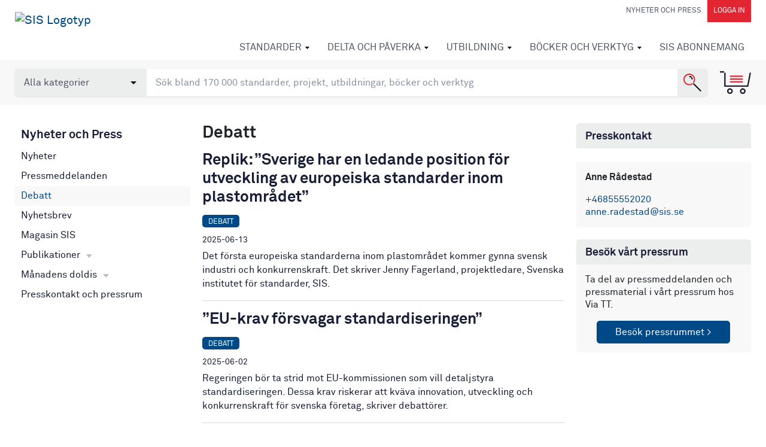

--- FILE ---
content_type: text/html; charset=utf-8
request_url: https://test-siskonsolidering.sis.se/nyheter-och-press/debatt/
body_size: 14318
content:



<!DOCTYPE html>
<html lang="sv">
<head>
    <meta charset="utf-8" />

    <!-- Google Consent Mode -->
    <script data-cookieconsent="ignore">
        /*Data Layer Initialization*/
        window.dataLayer = window.dataLayer || [];

        function gtag() {
            dataLayer.push(arguments);
        }

        gtag("consent", "default", {
            ad_personalization: "denied",
            ad_storage: "denied",
            ad_user_data: "denied",
            analytics_storage: "denied",
            functionality_storage: "denied",
            personalization_storage: "denied",
            security_storage: "granted"
        });

    </script>
    <!-- End Google Consent Mode -->
    <!-- Google Tag Manager -->
    <!-- (This must happen after the data layer initialization since -->
    <!--  this script writes to the data layer) -->
    <script data-cookieconsent="ignore">
        (function (w, d, s, l, i) {
            w[l] = w[l] || []; w[l].push({
                "gtm.start":
                    new Date().getTime(), event: "gtm.js"
            }); var f = d.getElementsByTagName(s)[0],
                j = d.createElement(s), dl = l != "dataLayer" ? "&l=" + l : ""; j.async = true; j.src =
                    "https://www.googletagmanager.com/gtm.js?id=" + i + dl; f.parentNode.insertBefore(j, f);
        })(window, document, "script", "dataLayer", "GTM-5K3Q9M2");</script>
    <!-- End Google Tag Manager -->

<script>
    function pushDataLayer() {

        var aboId = '';
        var pageName = document.location.hostname.replace(/www./gi, '') + document.location.pathname.replace(/\//gi, '|').replace(/\.html/gi, '');
        console.log('aboid ', aboId, ' pagename', pageName, ' pageTitle  ', document.title, ' pathname ', document.location.pathname);
        window.dataLayer = window.dataLayer || [];
        window.dataLayer.push({
            'pageName': pageName,
            'pageTitle': document.title,
            'userId': 'E3B0C44298FC1C149AFBF4C8996FB92427AE41E4649B934CA495991B7852B855',
            'userType': '0',
            'abonnemangsId': aboId
        });
    }
    function watchForConsent() {
        var originalPush = window.dataLayer.push;

        window.dataLayer.push = function () {
            originalPush.apply(window.dataLayer, arguments);
            var lastEvent = arguments[0];
            if (lastEvent && lastEvent.event === "cookie_consent_update") {
                waitForPageName(pushDataLayer);
            }
        };
    }

    function waitForPageName(callback) {
        var checkTitle = setInterval(() => {
            if (document.title && document.title.trim() !== "") {
                clearInterval(checkTitle);
                callback();
            }
        }, 100);

    }

    watchForConsent();

        </script>

    <!-- Cookiebot CMP-->
    <script id="Cookiebot"
            src="https://consent.cookiebot.com/uc.js"
            data-cbid="f03196cc-3e3e-4ad6-8ca6-2eae8c57ead9"
            data-blockingmode="auto"
            type="text/javascript"
            data-consentmode-defaults="disabled"></script>
    <!-- End Cookiebot CMP -->

    <meta name="viewport" content="width=device-width, initial-scale=1.0">

    <meta machine="EXTWEB04" />

    <title>Debatt - Svenska institutet f&#246;r standarder, SIS </title>
    <meta name="description" content="L&#228;s debattartiklar fr&#229;n SIS om standarder, standardisering och trender inom samh&#228;llets alla omr&#229;den.">
    <meta property="og:title" content="Debatt - Svenska institutet f&#246;r standarder, SIS">
    <meta property="og:description" content="L&#228;s debattartiklar fr&#229;n SIS om standarder, standardisering och trender inom samh&#228;llets alla omr&#229;den.">
    <meta property="og:url" content="https://www.sis.se/nyheter-och-press/debatt/">
    <meta property="og:site_name" content="Svenska institutet för standarder, SIS">

    <link rel="preload" href="/Static/fonts/lineto-akkuratmono-regular.woff2" as="font" type="font/woff2" crossorigin />
    <link rel="preload" href="/Static/fonts/lineto-akkurat-bold.woff2" as="font" type="font/woff2" crossorigin />
    <link rel="preload" href="/Static/fonts/lineto-akkurat-regular.woff2" as="font" type="font/woff2" crossorigin />
    <link rel="icon" href="/favicon.ico" type="image/x-icon">
    <link href="/Static/app/styles/bld/app-bdf7eebe.css" rel="stylesheet">

    <script>
        !function (T, l, y) { var S = T.location, u = "script", k = "instrumentationKey", D = "ingestionendpoint", C = "disableExceptionTracking", E = "ai.device.", I = "toLowerCase", b = "crossOrigin", w = "POST", e = "appInsightsSDK", t = y.name || "appInsights"; (y.name || T[e]) && (T[e] = t); var n = T[t] || function (d) { var g = !1, f = !1, m = { initialize: !0, queue: [], sv: "4", version: 2, config: d }; function v(e, t) { var n = {}, a = "Browser"; return n[E + "id"] = a[I](), n[E + "type"] = a, n["ai.operation.name"] = S && S.pathname || "_unknown_", n["ai.internal.sdkVersion"] = "javascript:snippet_" + (m.sv || m.version), { time: function () { var e = new Date; function t(e) { var t = "" + e; return 1 === t.length && (t = "0" + t), t } return e.getUTCFullYear() + "-" + t(1 + e.getUTCMonth()) + "-" + t(e.getUTCDate()) + "T" + t(e.getUTCHours()) + ":" + t(e.getUTCMinutes()) + ":" + t(e.getUTCSeconds()) + "." + ((e.getUTCMilliseconds() / 1e3).toFixed(3) + "").slice(2, 5) + "Z" }(), iKey: e, name: "Microsoft.ApplicationInsights." + e.replace(/-/g, "") + "." + t, sampleRate: 100, tags: n, data: { baseData: { ver: 2 } } } } var h = d.url || y.src; if (h) { function a(e) { var t, n, a, i, r, o, s, c, p, l, u; g = !0, m.queue = [], f || (f = !0, t = h, s = function () { var e = {}, t = d.connectionString; if (t) for (var n = t.split(";"), a = 0; a < n.length; a++) { var i = n[a].split("="); 2 === i.length && (e[i[0][I]()] = i[1]) } if (!e[D]) { var r = e.endpointsuffix, o = r ? e.location : null; e[D] = "https://" + (o ? o + "." : "") + "dc." + (r || "services.visualstudio.com") } return e }(), c = s[k] || d[k] || "", p = s[D], l = p ? p + "/v2/track" : config.endpointUrl, (u = []).push((n = "SDK LOAD Failure: Failed to load Application Insights SDK script (See stack for details)", a = t, i = l, (o = (r = v(c, "Exception")).data).baseType = "ExceptionData", o.baseData.exceptions = [{ typeName: "SDKLoadFailed", message: n.replace(/\./g, "-"), hasFullStack: !1, stack: n + "\nSnippet failed to load [" + a + "] -- Telemetry is disabled\nHelp Link: https://go.microsoft.com/fwlink/?linkid=2128109\nHost: " + (S && S.pathname || "_unknown_") + "\nEndpoint: " + i, parsedStack: [] }], r)), u.push(function (e, t, n, a) { var i = v(c, "Message"), r = i.data; r.baseType = "MessageData"; var o = r.baseData; return o.message = 'AI (Internal): 99 message:"' + ("SDK LOAD Failure: Failed to load Application Insights SDK script (See stack for details) (" + n + ")").replace(/\"/g, "") + '"', o.properties = { endpoint: a }, i }(0, 0, t, l)), function (e, t) { if (JSON) { var n = T.fetch; if (n && !y.useXhr) n(t, { method: w, body: JSON.stringify(e), mode: "cors" }); else if (XMLHttpRequest) { var a = new XMLHttpRequest; a.open(w, t), a.setRequestHeader("Content-type", "application/json"), a.send(JSON.stringify(e)) } } }(u, l)) } function i(e, t) { f || setTimeout(function () { !t && m.core || a() }, 500) } var e = function () { var n = l.createElement(u); n.src = h; var e = y[b]; return !e && "" !== e || "undefined" == n[b] || (n[b] = e), n.onload = i, n.onerror = a, n.onreadystatechange = function (e, t) { "loaded" !== n.readyState && "complete" !== n.readyState || i(0, t) }, n }(); y.ld < 0 ? l.getElementsByTagName("head")[0].appendChild(e) : setTimeout(function () { l.getElementsByTagName(u)[0].parentNode.appendChild(e) }, y.ld || 0) } try { m.cookie = l.cookie } catch (p) { } function t(e) { for (; e.length;)!function (t) { m[t] = function () { var e = arguments; g || m.queue.push(function () { m[t].apply(m, e) }) } }(e.pop()) } var n = "track", r = "TrackPage", o = "TrackEvent"; t([n + "Event", n + "PageView", n + "Exception", n + "Trace", n + "DependencyData", n + "Metric", n + "PageViewPerformance", "start" + r, "stop" + r, "start" + o, "stop" + o, "addTelemetryInitializer", "setAuthenticatedUserContext", "clearAuthenticatedUserContext", "flush"]), m.SeverityLevel = { Verbose: 0, Information: 1, Warning: 2, Error: 3, Critical: 4 }; var s = (d.extensionConfig || {}).ApplicationInsightsAnalytics || {}; if (!0 !== d[C] && !0 !== s[C]) { method = "onerror", t(["_" + method]); var c = T[method]; T[method] = function (e, t, n, a, i) { var r = c && c(e, t, n, a, i); return !0 !== r && m["_" + method]({ message: e, url: t, lineNumber: n, columnNumber: a, error: i }), r }, d.autoExceptionInstrumented = !0 } return m }(y.cfg); (T[t] = n).queue && 0 === n.queue.length && n.trackPageView({}) }(window, document, {
            src: "https://az416426.vo.msecnd.net/scripts/b/ai.2.min.js",
            id: 50,
            cfg: { instrumentationKey: "0359ef0f-1853-4b3a-874d-9c2ba3983932" }
        });
    </script>

    <!-- Hotjar -->
    <script>
        (function (h, o, t, j, a, r) {
            h.hj = h.hj || function () { (h.hj.q = h.hj.q || []).push(arguments) };
            h._hjSettings = { hjid: 1036557, hjsv: 6 };
            a = o.getElementsByTagName('head')[0];
            r = o.createElement('script'); r.async = 1;
            r.src = t + h._hjSettings.hjid + j + h._hjSettings.hjsv;
            a.appendChild(r);
        })(window, document, 'https://static.hotjar.com/c/hotjar-', '.js?sv=');
    </script>
    <!-- End Hotjar -->



    

        <meta property="og:image" content="https://www.sis.se/contentassets/52956d07cf2e4fb49c8196d78311b4e1/sis5.png">

    <link href="https://www.sis.se/nyheter-och-press/debatt/" rel="canonical" />
    

    
</head>

<body class="newsstartpage">
    <noscript>
        <iframe src="https://www.googletagmanager.com/ns.html?id=GTM-5K3Q9M2" height="0" width="0" style="display:none;visibility:hidden"></iframe>
    </noscript>
    <input type="hidden" id="display-language" value="sv-SE" />
    
    
        <header id="navbar" class="module-margin">

            <div class="container-fluid clearfix">
                <div class="navbar-header">
                    <button type="button" class="navbar-toggle collapsed" data-toggle="collapse" data-target="#navbar-collapse" aria-label="Toggle mobile menu"></button>
                    <a href="#" class="navbar-header-cart collapsed d-sm-block d-md-none" data-toggle="collapse" data-target="#shopping-cart" aria-label="Toggle mobile menu"></a>
                    

    <a title="G&#229; till Startsida" data-test="LogoLink" href="/" class="navbar-brand d-none d-md-inline-block">
        <img src="/contentassets/52956d07cf2e4fb49c8196d78311b4e1/sis_logotype_sv_lockup_red_black_animated.svg" alt="SIS Logotyp" />
    </a>
    <a title="G&#229; till Startsida" data-test="LogoMobileLink" href="/" class="navbar-brand d-inline-block d-md-none">
        <img src="/contentassets/52956d07cf2e4fb49c8196d78311b4e1/sis_logotype_sv_lockup_red_black_animated-1.svg" alt="SIS Logotyp Mobil" />
    </a>

                </div>
                


<nav class="quick-links d-none d-lg-block" id="navbar-desktop">
    <a href="/nyheter-och-press/" class="quick-link" >Nyheter och Press</a>
    
        <a href="/Authentication?returnUrl=%2fnyheter-och-press%2fdebatt%2f" class="quick-link quick-link--dark" rel="nofollow">Logga in</a>
</nav>
                



<nav class="navbar-nav-wrapper collapse navbar-collapse" id="navbar-collapse" data-back="Tillbaka" data-prefix="G&#229; till">
    <ul class="nav navbar-nav" id="navbar-mobile">
    <li class="has-mega-menu   ">
        <a href="/standarder/">
            Standarder
        </a>
            <div class="mega-menu">
                <ul class="columns-4">
        <li>
            <a href="/standarder/vad-ar-en-standard/">Vad &#228;r en standard?</a>
            <ul>
        <li><a href="/standarder/vad-ar-en-standard/nationellstandard/">Nationell standard</a></li>
        <li><a href="/standarder/vad-ar-en-standard/eu-och-standarder/">EU och standarder</a></li>
        <li><a href="/standarder/vad-ar-en-standard/standard-vid-export/">Standard vid export</a></li>
        <li><a href="/standarder/vad-ar-en-standard/skolor-och-universitet/">Skolor och universitet</a></li>
        <li><a href="/standarder/vad-ar-en-standard/Standarder-vid-upphandling/">Standarder vid upphandling</a></li>
        <li><a href="/standarder/vad-ar-en-standard/ytterligare-information-om-standardiseringsprodukter/">Ytterligare information om standardiseringsprodukter</a></li>
            </ul>
        </li>
        <li>
            <a href="/standarder/kpenstandard/">K&#246;p en standard</a>
            <ul>
        <li><a href="/standarder/kpenstandard/forkopta-standarder/">F&#246;rk&#246;pta standarder</a></li>
        <li><a href="/standarder/kpenstandard/standarderfrnhelavrlden/">Standarder fr&#229;n hela v&#228;rlden</a></li>
            </ul>
        </li>
        <li><a href="/standarder/ec-open-hens/">&#214;ppna harmoniserade europeiska standarder</a></li>
        <li>
            <a href="/standarder/sis-abonnemang/">Prenumerera p&#229; standarder</a>
            <ul>
        <li><a href="/standarder/sis-abonnemang/detta-ar-sis-abonnemang/">Detta &#228;r SIS Abonnemang</a></li>
        <li><a href="/standarder/sis-abonnemang/vad-kostar-det/">Vad kostar det?</a></li>
        <li><a href="/standarder/sis-abonnemang/din-guide-for-en-effektiv-standardhantering/">Jobba effektivt med standarder</a></li>
        <li><a href="/standarder/sis-abonnemang/prova/">Prova SIS Abonnemang</a></li>
            </ul>
        </li>
        <li><a href="/standarder/remisser/">Standardf&#246;rslag p&#229; remiss</a></li>
        <li><a href="/standarder/omrade/">Standarder per omr&#229;de</a></li>
        <li>
            <a href="/standarder/verksamhetsutveckling/">Verksamhetsutveckling</a>
            <ul>
        <li><a href="/standarder/verksamhetsutveckling/ledningssystem/">Ledningssystem</a></li>
        <li><a href="/standarder/verksamhetsutveckling/isos-ledningssystem-breddas-till-att-beakta-klimatforandringar/">ISO:s ledningssystem breddas till att beakta klimatf&#246;r&#228;ndringar​</a></li>
            </ul>
        </li>
        <li><a href="/kommuner/">Standarder f&#246;r kommuner</a></li>
        <li><a href="/standarder/certifiering/">Certifiering</a></li>
        <li><a href="/standarder/validering-och-verifiering/">Validering och verifiering</a></li>
        <li><a href="/standarder/ce-markning/">CE-m&#228;rkning</a></li>
        <li><a href="/konstruktionochtillverkning/">Konstruktion och tillverkning</a></li>
        <li><a href="/standarder/allmnnavillkor/">Allm&#228;nna villkor f&#246;r standarder</a></li>
        <li><a href="/standarder/kortutfardarnummer/">Kortutf&#228;rdarnummer</a></li>
        <li><a href="/standarder/ordlista/">Ordlista</a></li>
                </ul>
            </div>
    </li>
    <li class="has-mega-menu   ">
        <a href="/delta-och-paverka/">
            Delta och p&#229;verka
        </a>
            <div class="mega-menu">
                <ul class="columns-3">
        <li>
            <a href="/delta-och-paverka/delta-i-standardiseringsarbetet/">Delta i standardiseringsarbetet</a>
            <ul>
        <li><a href="/delta-och-paverka/delta-i-standardiseringsarbetet/hur-gar-arbetet-till/">Hur tas en standard fram?</a></li>
        <li><a href="/delta-och-paverka/delta-i-standardiseringsarbetet/sme-och-intresseorganisationer/">SME och intresseorganisationer</a></li>
        <li><a href="/delta-och-paverka/delta-i-standardiseringsarbetet/myndigheter-och-standardisering/">Myndigheter och standardisering</a></li>
        <li><a href="/delta-och-paverka/delta-i-standardiseringsarbetet/prislista/">Vad kostar det att vara med i standardiseringsarbetet?</a></li>
            </ul>
        </li>
        <li>
            <a href="/delta-och-paverka/for-dig-som-deltar-i-standardutveckling/">F&#246;r dig som deltar</a>
            <ul>
        <li><a href="/delta-och-paverka/for-dig-som-deltar-i-standardutveckling/regler-och-forutsattningar-for-standardutveckling/">Regler och f&#246;ruts&#228;ttningar f&#246;r standardutveckling</a></li>
        <li><a href="/delta-och-paverka/for-dig-som-deltar-i-standardutveckling/utbildningar-seminarier-och-kurser/">Utbildningar, seminarier och kurser</a></li>
            </ul>
        </li>
        <li>
            <a href="/delta-och-paverka/arbete-i-kommitteer/">Arbete i kommitt&#233;er</a>
            <ul>
        <li><a href="/delta-och-paverka/arbete-i-kommitteer/kommitteer-per-omrade/">Kommitt&#233;er per omr&#229;de</a></li>
        <li><a href="/delta-och-paverka/arbete-i-kommitteer/arbetsprogram-for-svensk-standard/">Arbetsprogram f&#246;r svensk standard</a></li>
            </ul>
        </li>
        <li>
            <a href="/delta-och-paverka/medlemskap-i-sis-forening/">Medlemskap i SIS f&#246;rening</a>
            <ul>
        <li><a href="/delta-och-paverka/medlemskap-i-sis-forening/blimedlem/">Bli medlem</a></li>
        <li><a href="/delta-och-paverka/medlemskap-i-sis-forening/Medlemsaktiviteter/">Aktiviteter</a></li>
            </ul>
        </li>
        <li><a href="/delta-och-paverka/foresla-ny-standard/">F&#246;resl&#229; ny standard</a></li>
        <li><a href="/delta-och-paverka/foresla-oversattning-av-standard/">F&#246;resl&#229; &#246;vers&#228;ttning av standard</a></li>
        <li>
            <a href="/delta-och-paverka/intressentmoten-och-seminarium/">Intressentm&#246;ten och seminarier</a>
            <ul>
        <li><a href="/delta-och-paverka/intressentmoten-och-seminarium/inspelade-webbinarier/">Inspelade webbinarier</a></li>
            </ul>
        </li>
        <li>
            <a href="/delta-och-paverka/internationell-standardisering/">Internationell standardisering</a>
            <ul>
        <li><a href="/delta-och-paverka/internationell-standardisering/iso/">ISO</a></li>
        <li><a href="/delta-och-paverka/internationell-standardisering/cen/">CEN</a></li>
            </ul>
        </li>
        <li><a href="/delta-och-paverka/ny-standardisering/">Nya standardiseringsf&#246;rslag</a></li>
                </ul>
            </div>
    </li>
    <li class="has-mega-menu   ">
        <a href="/Utbildning/">
            Utbildning
        </a>
            <div class="mega-menu has-teaser">
                    <div class="teaser d-none d-md-none d-lg-block">
<a href="/Utbildning/vara-utbildningsomraden/" title="Boka din utbildning idag!">                            <div class="image-teaser">
                                <img class="mega-menuimage" src="/contentassets/6ba069655d2b49099bcd53ca0e87cf3b/utbildningaug24-420.png?format=webp&amp;quality=80&amp;width=256&amp;upscale=false" alt="" loading="lazy" />
                                <div class="image-teaser-text">
                                    Boka din utbildning idag!
                                </div>
                            </div>
</a>                    </div>
                <ul class="columns-2">
        <li><a href="/Utbildning/vara-utbildningsomraden/">V&#229;ra utbildningsomr&#229;den</a></li>
        <li><a href="/Utbildning/foretagsanpassadeutbildingar/">F&#246;retagsanpassade utbildningar</a></li>
        <li>
            <a href="/Utbildning/konsulttjnster/">Konsulttj&#228;nster</a>
            <ul>
        <li>
            <a href="/Utbildning/konsulttjnster/sis-standardkompassen/">SIS Standardkompassen</a>
            <ul>
        <li><a href="/Utbildning/konsulttjnster/sis-standardkompassen/visera-om-sis-standardkompassen/">Visera om SIS Standardkompassen</a></li>
        <li><a href="/Utbildning/konsulttjnster/sis-standardkompassen/novige-om-sis-standardkompassen/">Novige om SIS Standardkompassen</a></li>
            </ul>
        </li>
            </ul>
        </li>
        <li><a href="/Utbildning/mot-vara-utbildningsledare/">M&#246;t v&#229;ra utbildningsledare</a></li>
        <li><a href="/Utbildning/elisa/">ELISA – utbildning f&#246;r studenter</a></li>
        <li><a href="/Utbildning/nyheter-medicinteknik/">Nyheter inom medicinteknik</a></li>
        <li><a href="/Utbildning/nyheter-kma/">Nyheter inom kvalitet, milj&#246; och arbetsmilj&#246;</a></li>
                </ul>
            </div>
    </li>
    <li class="has-mega-menu   ">
        <a href="/bckerochverktyg/">
            B&#246;cker och verktyg
        </a>
            <div class="mega-menu has-teaser">
                    <div class="teaser d-none d-md-none d-lg-block">
<a href="/onlinetjanster/sis-solpaneler-tak/" title="SIS Solpaneler Tak">                            <div class="image-teaser">
                                <img class="mega-menuimage" src="/contentassets/76bbd07693b0492f8a41654522bb09b6/solpanelerpuff.png?format=webp&amp;quality=80&amp;width=256&amp;upscale=false" alt="" loading="lazy" />
                                <div class="image-teaser-text">
                                    SIS Solpaneler Tak
                                </div>
                            </div>
</a>                    </div>
                <ul class="columns-1">
        <li>
            <a href="/bckerochverktyg/vara-onlinetjanster/">Onlinetj&#228;nster och digitala verktyg</a>
            <ul>
        <li><a href="/link/463d1ee9f644446faa84da991cff713f.aspx">SIS Aream&#228;tning</a></li>
        <li><a href="/link/6d9f618d66b745f78d63a11817d965a1.aspx">SIS Bygghandlingar</a></li>
        <li><a href="/link/0e34f5aa3a8a41e2858157bf0ea3fd5e.aspx">SIS CE Maskins&#228;kerhet</a></li>
        <li><a href="/link/d77c2586c5d34642a47cc59c6f4e7dbb.aspx">SIS Materialnyckeln</a></li>
        <li><a href="/link/d36d4b727aeb4db9a6fe5ebd4cb82361.aspx">SIS Assist</a></li>
        <li><a href="/link/2572f6542b7e47afaafd1e8f26057de1.aspx">SIS Solpaneler Tak</a></li>
        <li><a href="/bckerochverktyg/vara-onlinetjanster/sis-upphandlingsstod/">SIS Upphandlingsst&#246;d</a></li>
            </ul>
        </li>
        <li>
            <a href="/bckerochverktyg/kostnadsfriaseminarier/">Webbinarier</a>
            <ul>
        <li><a href="/bckerochverktyg/kostnadsfriaseminarier/sis-upphandlingsstod/">SIS Upphandlingsst&#246;d</a></li>
        <li><a href="/bckerochverktyg/kostnadsfriaseminarier/SIS-Assist/">SIS Assist</a></li>
        <li><a href="/bckerochverktyg/kostnadsfriaseminarier/sis-abonnemang--lat-standarder-effektiva-arbetsverktyg/">SIS Abonnemang - L&#229;t standarder bli effektiva arbetsverktyg</a></li>
            </ul>
        </li>
        <li><a href="/bckerochverktyg/kop-en-handbok/">K&#246;p en handbok</a></li>
        <li>
            <a href="/bckerochverktyg/licensavtal-for-digitala-verktyg/">SIS licensavtal</a>
            <ul>
        <li><a href="/bckerochverktyg/licensavtal-for-digitala-verktyg/SIS-Training-partner/">SIS Training partner</a></li>
            </ul>
        </li>
                </ul>
            </div>
    </li>
    <li class="has-mega-menu has-mega-menu--mobile  ">
        <a href="/abonnemang/">
            SIS Abonnemang
        </a>
            <div class="mega-menu">
                <ul class="columns-1">
        <li><a href="/abonnemang/vara-standarder/">V&#229;ra standarder</a></li>
        <li><a href="/abonnemang/jobba-effektivt-med-standard/">Jobba effektivt med standard</a></li>
        <li><a href="/abonnemang/skolor-och-universitet/">Skolor och universitet</a></li>
        <li><a href="/abonnemang/prova/">Prova SIS Abonnemang</a></li>
                </ul>
            </div>
    </li>
            <li class="has-mega-menu  d-sm-block d-lg-none ">
        <a href="/nyheter-och-press/">
            Nyheter och Press
        </a>
            <div class="mega-menu">
                <ul class="columns-2">
        <li><a href="/nyheter-och-press/nyheter/">Nyheter</a></li>
        <li><a href="/nyheter-och-press/pressmeddelanden/">Pressmeddelanden</a></li>
        <li><a href="/nyheter-och-press/debatt/">Debatt</a></li>
        <li><a href="/nyheter-och-press/intresseanmlan-nyhetsbrev/">Nyhetsbrev</a></li>
        <li><a href="/nyheter-och-press/magasin-sis/">Magasin SIS</a></li>
        <li>
            <a href="/nyheter-och-press/publikationer/">Publikationer</a>
            <ul>
        <li><a href="/nyheter-och-press/publikationer/Makroekonomiska-fordelar-med-standardisering/">Rapport: Makroekonomiska f&#246;rdelar med standardisering</a></li>
            </ul>
        </li>
        <li>
            <a href="/nyheter-och-press/manadensdoldis/">M&#229;nadens doldis</a>
            <ul>
        <li><a href="/nyheter-och-press/manadensdoldis/manadens-doldis-nr1/">M&#229;nadens doldis Nr 1</a></li>
        <li><a href="/nyheter-och-press/manadensdoldis/manadens-doldis/">M&#229;nadens doldis Nr 2</a></li>
        <li><a href="/nyheter-och-press/manadensdoldis/manadens-doldis3/">M&#229;nadens doldis Nr 3</a></li>
        <li><a href="/nyheter-och-press/manadensdoldis/manadens-doldis4/">M&#229;nadens doldis Nr 4</a></li>
        <li><a href="/nyheter-och-press/manadensdoldis/manadens-doldis5/">M&#229;nadens doldis Nr 5</a></li>
        <li><a href="/nyheter-och-press/manadensdoldis/manadens-doldis6/">M&#229;nadens doldis Nr 6</a></li>
        <li><a href="/nyheter-och-press/manadensdoldis/manadens-doldis7/">M&#229;nadens doldis Nr 7</a></li>
        <li><a href="/nyheter-och-press/manadensdoldis/manadens-doldis8/">M&#229;nadens doldis Nr 8</a></li>
        <li><a href="/nyheter-och-press/manadensdoldis/manadens-doldis9/">M&#229;nadens doldis Nr 9</a></li>
        <li><a href="/nyheter-och-press/manadensdoldis/manadens-doldis10/">M&#229;nadens doldis Nr 10</a></li>
        <li><a href="/nyheter-och-press/manadensdoldis/manadens-doldis11/">M&#229;nadens doldis Nr 11</a></li>
        <li><a href="/nyheter-och-press/manadensdoldis/manadens-doldis12/">M&#229;nadens doldis Nr 12</a></li>
            </ul>
        </li>
        <li><a href="/nyheter-och-press/presskontakt-pressrum/">Presskontakt och pressrum</a></li>
                </ul>
            </div>
    </li>
                <li class="d-sm-block d-lg-none"></li>
    </ul>
</nav>
            </div>


<section id="search-area" class="toolbox" data-searchpage="/sok/">
    <input type="hidden" id="TrackId" name="trackId" value="" />
    <div class="container-fluid ">
        <div class="row">
            <div class="col-sm-12 search-module">
                <div class="search-container">
                    <select name="types" id="searchTypeSelector" class="form-control search-opt">
                        <option value="all">Alla kategorier</option>
                        <option value="standards" >Standarder</option>
                        <option value="books">B&#246;cker</option>
                        
                        <option value="educations">Utbildningar</option>
                        <option value="packages">Paket</option>
                        <option value="news">Nyheter</option>
                        <option value="themepages">Tema</option>
                        <option value="tkpages">Standardutveckling</option>
                        <option value="other">&#214;vrigt</option>
                    </select>
                    <input type="search" aria-label="search" class="form-control search-box" name="q" id="SearchKeywords" placeholder="S&#246;k bland 170 000 standarder, projekt, utbildningar, b&#246;cker och verktyg">
                    <button class="search-button" aria-label="S&#246;k"></button>
                </div>
                <a href="#" data-test="CartBtn" class="toolbox-cart" data-toggle="collapse" data-target="#shopping-cart" id="shopping-cart-button" title="Varukorg"></a>

                <div id="autocompletediv" v-if="searchStatus==0"></div>
            </div>
        </div>
    </div>
</section>

<div class="shopping-cart collapse" id="shopping-cart" v-pre>
    <!-- ko if: (shoppingCartArray().length > 0) -->
    <div class="container-fluid module-margin">
        <p class="shopping-cart-heading">
            Varukorg <a href="#" class="shopping-cart-close" data-toggle="collapse" data-target="#shopping-cart">Minimera varukorgen</a>
        </p>

        <div data-bind="visible: shoppingCartArray()[0].cartItems().length > 0, foreach: shoppingCartArray()[0].cartItems()">
            <div class="shopping-cart-item">
                <div class="item-icon">
                    <img data-bind="attr: { src: iconUrl }" alt="ikon" />
                </div>
                <div class="item-body">
                    <div class="row">
                        <div class="col-sm-7 col-md-8 col-lg-9">
                            <a data-bind="attr: { href: productUrl}">
                                <p class="meta-row">
                                    <span class="badge" data-bind="text:category"></span>
                                    <strong data-bind="visible: translatedSubCat">Handbok</strong>
                                    <strong data-bind="ifnot: translatedSubCat()"><span data-bind="text:subCategory"></span></strong>
                                    <!--ko if:designation--> · <!--/ko-->
                                    <span data-bind="text:designation"></span>
                                </p>
                                <p class="mb-0 link-styling-list-group" data-bind="text:displayName">
                                </p>
                                <div class="clearfix font-smaller">
                                    <!--ko if:langCodeList-->
                                    <strong>Spr&#229;k:</strong>
                                    <span class="pr-2 font-larger">
                                        <span data-bind="foreach: langCodeList">
                                            <span data-bind="css: $data" class="icon_lang_text"></span>
                                        </span>
                                    </span>
                                    <!--/ko-->
                                    <!--ko if:approvalDate-->
                                    <strong>Fastst&#228;lld:</strong>
                                    <span class="pr-2" data-bind="text:approvalDate"></span>
                                    <!--/ko-->
                                    <span data-bind="visible: linkToAddendum">Har kompletterande material</span>
                                </div>
                                <ul data-bind="foreach: includedItems">
                                    <li>
                                        <!--ko text: quantity--><!--/ko--> st <!--ko text: name--><!--/ko-->
                                    </li>
                                </ul>
                            </a>
                        </div>
                        <div class="col-sm-5 col-md-4 col-lg-3">
                            <table class="fullwidth-table mb-3">
                                <tbody>
                                    <tr>
                                        <td class="text-right">
                                            <span class="color-red" style="display:block" data-bind="visible: !$parent.showEur() && discountedUnitPrice"><!--ko text: discountedUnitPrice--><!--/ko--> SEK</span>
                                            <span style="display:block" data-bind="visible: !$parent.showEur(), css: { 'line-through': discountedUnitPrice }"><!--ko text: unitPrice--><!--/ko--> SEK</span>
                                            <span class="color-red" style="display:block" data-bind="visible: $parent.showEur() && discountedUnitPriceEur"><!--ko text: discountedUnitPriceEur--><!--/ko--> EUR</span>
                                            <span style="display:block" data-bind="visible: $parent.showEur(), css: { 'line-through': discountedUnitPriceEur }"><!--ko text: unitPriceEur--><!--/ko--> EUR</span>
                                        </td>
                                        <td>
                                            <button class="btn btn-link delete-shopping-cart-item" aria-label="remove from cart" data-bind="click: $parent.removeFromCart"></button>
                                        </td>
                                    </tr>
                                </tbody>
                            </table>
                        </div>
                    </div>
                </div>
            </div>
        </div>

        <div data-bind="visible: shoppingCartArray()[0].cartItems().length == 0">
            Din varukorg &#228;r tom
        </div>
        <div class="row justify-content-end">
            <div class="col-sm-6 col-md-4">
                <table class="fullwidth-table module-margin">
                    <tbody>
                        <tr data-bind="visible: shoppingCartArray()[0].orderDiscount() != '0' && shoppingCartArray()[0].orderDiscount() != null" class="color-red">
                            <td>Rabatt</td>
                            <!--ko if: showEur() -->
                            <td class="text-right">-<!--ko text: shoppingCartArray()[0].orderDiscountEur--><!--/ko--> EUR</td>
                            <!--/ko-->
                            <!--ko if: !showEur() -->
                            <td class="text-right">-<!--ko text: shoppingCartArray()[0].orderDiscount--><!--/ko--> SEK</td>
                            <!--/ko-->
                        </tr>
                        <tr>
                            <td>Summa</td>
                            <!--ko if: showEur() -->
                            <td class="text-right"><!--ko text: shoppingCartArray()[0].sumEur--><!--/ko--> EUR</td>
                            <!--/ko-->
                            <!--ko if: !showEur() -->
                            <td class="text-right"><!--ko text: shoppingCartArray()[0].sum--><!--/ko--> SEK</td>
                            <!--/ko-->
                        </tr>
                        <tr>
                            <td>Frakt</td>
                            <!--ko if: showEur() -->
                            <td class="text-right"><!--ko text: shoppingCartArray()[0].shippingTotalEur--><!--/ko--> EUR</td>
                            <!--/ko-->
                            <!--ko if: !showEur() -->
                            <td class="text-right"><!--ko text: shoppingCartArray()[0].shippingTotal--><!--/ko--> SEK</td>
                            <!--/ko-->
                        </tr>
                        <tr>
                            <td>Moms</td>
                            <!--ko if: showEur() -->
                            <td class="text-right"><!--ko text: shoppingCartArray()[0].vatEur--><!--/ko--> EUR</td>
                            <!--/ko-->
                            <!--ko if: !showEur() -->
                            <td class="text-right"><!--ko text: shoppingCartArray()[0].vat--><!--/ko--> SEK</td>
                            <!--/ko-->
                        </tr>
                        <tr>
                            <td class="totals-cell">Totalt</td>
                            <!--ko if: showEur() -->
                            <td class="totals-cell text-right"><!--ko text: shoppingCartArray()[0].totalEur--><!--/ko--> EUR</td>
                            <!--/ko-->
                            <!--ko if: !showEur() -->
                            <td class="totals-cell text-right"><!--ko text: shoppingCartArray()[0].total--><!--/ko--> SEK</td>
                            <!--/ko-->
                        </tr>
                    </tbody>
                </table>
                <a class="btn btn-default btn-primary btn-lg pull-right module-margin" data-bind="visible: shoppingCartArray()[0].enableCheckout, click: checkout">G&#229; till kassan</a>
            </div>
        </div>
        <div class="row">
            <div class="col-sm-6">
            </div>
        </div>
        <div class="row justify-content-end">
            <div class="col-sm-6">
                <a href="#" class="shopping-cart-close" data-toggle="collapse" data-target="#shopping-cart">Minimera varukorgen</a>
            </div>
        </div>
    </div>
    <!-- /ko -->
</div>

<section id="invalid-product-modal" class="modal fade">
    <div class="modal-dialog">
        <div class="modal-content">
            <div class="modal-header">
                <h4 class="modal-title">Upph&#228;vd standard</h4>
                <button type="button" class="close" data-dismiss="modal" aria-label="Close"><span aria-hidden="true">&times;</span></button>
            </div>
            <div class="modal-body">
                Standarden l&#228;ggs nu i din varukorg. Observera att vald standard &#228;r upph&#228;vd.<br /><br />
                <button class="btn btn-default btn-primary" data-dismiss="modal" aria-label="Close">D&#246;lj</button>
            </div>
        </div>
    </div>
</section>

                <div class="mobile-login-menu text-center d-block d-lg-none">
                    <a href="/Authentication?returnUrl=%2fnyheter-och-press%2fdebatt%2f" rel="nofollow">Logga in</a>
                </div>
        </header>

    

<div class="container-fluid flex-fill">
    <div class="row">
        <div class="d-none col-lg-3 d-lg-block">


<nav class="">
    <ul class="sub-menu">
            <li><strong><a href="/nyheter-och-press/">Nyheter och Press</a></strong></li>
    <li class="">
        <a href="/nyheter-och-press/nyheter/" >
            Nyheter
        </a>

    </li>
    <li class="">
        <a href="/nyheter-och-press/pressmeddelanden/" >
            Pressmeddelanden
        </a>

    </li>
    <li class=" active">
        <a href="/nyheter-och-press/debatt/" >
            Debatt
        </a>

    </li>
    <li class="">
        <a href="/nyheter-och-press/intresseanmlan-nyhetsbrev/" >
            Nyhetsbrev
        </a>

    </li>
    <li class="">
        <a href="/nyheter-och-press/magasin-sis/" >
            Magasin SIS
        </a>

    </li>
    <li class="has-children">
        <a href="/nyheter-och-press/publikationer/" >
            Publikationer
                <input type="button" class="menu-toggle" />
        </a>

            <ul>
                    <li class="">
        <a href="/nyheter-och-press/publikationer/Makroekonomiska-fordelar-med-standardisering/" >
            Rapport: Makroekonomiska f&#246;rdelar med standardisering
        </a>

    </li>

            </ul>
    </li>
    <li class="has-children">
        <a href="/nyheter-och-press/manadensdoldis/" >
            M&#229;nadens doldis
                <input type="button" class="menu-toggle" />
        </a>

            <ul>
                    <li class="">
        <a href="/nyheter-och-press/manadensdoldis/manadens-doldis-nr1/" >
            M&#229;nadens doldis Nr 1
        </a>

    </li>
    <li class="">
        <a href="/nyheter-och-press/manadensdoldis/manadens-doldis/" >
            M&#229;nadens doldis Nr 2
        </a>

    </li>
    <li class="">
        <a href="/nyheter-och-press/manadensdoldis/manadens-doldis3/" >
            M&#229;nadens doldis Nr 3
        </a>

    </li>
    <li class="">
        <a href="/nyheter-och-press/manadensdoldis/manadens-doldis4/" >
            M&#229;nadens doldis Nr 4
        </a>

    </li>
    <li class="">
        <a href="/nyheter-och-press/manadensdoldis/manadens-doldis5/" >
            M&#229;nadens doldis Nr 5
        </a>

    </li>
    <li class="">
        <a href="/nyheter-och-press/manadensdoldis/manadens-doldis6/" >
            M&#229;nadens doldis Nr 6
        </a>

    </li>
    <li class="">
        <a href="/nyheter-och-press/manadensdoldis/manadens-doldis7/" >
            M&#229;nadens doldis Nr 7
        </a>

    </li>
    <li class="">
        <a href="/nyheter-och-press/manadensdoldis/manadens-doldis8/" >
            M&#229;nadens doldis Nr 8
        </a>

    </li>
    <li class="">
        <a href="/nyheter-och-press/manadensdoldis/manadens-doldis9/" >
            M&#229;nadens doldis Nr 9
        </a>

    </li>
    <li class="">
        <a href="/nyheter-och-press/manadensdoldis/manadens-doldis10/" >
            M&#229;nadens doldis Nr 10
        </a>

    </li>
    <li class="">
        <a href="/nyheter-och-press/manadensdoldis/manadens-doldis11/" >
            M&#229;nadens doldis Nr 11
        </a>

    </li>
    <li class="">
        <a href="/nyheter-och-press/manadensdoldis/manadens-doldis12/" >
            M&#229;nadens doldis Nr 12
        </a>

    </li>

            </ul>
    </li>
    <li class="">
        <a href="/nyheter-och-press/presskontakt-pressrum/" >
            Presskontakt och pressrum
        </a>

    </li>
    </ul>
</nav>
        </div>
        <div class="col-lg-9 col-md-12">
            

<div class="row newsfeed-page script-news-start-page">
    <div class="col-md-8">
        <div>
            <h1 class="newsfeed-title">Debatt</h1>
        </div>

        <div id="newsfeedinfinitescroll" data-pageid="83759" data-itemsperpage="20" class="newslist">
            <div data-bind="foreach: results">
                <a data-bind="attr: { href: linkToPage }">
                    <h2 data-bind="text: title" class="link-underline"></h2>
                    <p class="meta-row">
                        <span class="badge" data-bind="text: category"></span><!--ko text: publishedDate--><!--/ko-->
                    </p>

                    
                    <p data-bind="visible: imageAlignment==='center' || image === '', attr: { href: linkToPage }, text: (preamble.length > 250 ? preamble.substring(0, 249) + '&hellip;' : preamble)">
                    </p>
                    <p data-bind="visible: image !== '' && imageAlignment==='center'">
                        <img data-bind="attr: { src: image, alt: imageAltText }" class="img-responsive">
                    </p>

                    
                    <div data-bind="visible: (imageAlignment==='left' || imageAlignment==='right') && image !== ''" class="row">
                        <div data-bind="visible: imageAlignment==='left'" class="col-sm-6">
                            <p>
                                <img data-bind="attr: { src: image, alt: imageAltText }" class="img-responsive">
                            </p>
                        </div>
                        <div class="col-sm-6">
                            <p data-bind="text: (preamble.length > 150 ? preamble.substring(0, 149) + '&hellip;' : preamble)"></p>
                        </div>
                        <div data-bind="visible: imageAlignment==='right'" class="col-sm-6">
                            <p>
                                <img data-bind="attr: { src: image, alt: imageAltText }" class="img-responsive">
                            </p>
                        </div>
                    </div>
                </a>
                <hr />
            </div>
        </div>

    </div>
    <div class="col-md-4">
        <div><section class="block textimageblock tag-span4"><section class="panel   panel-gray">

        <div class="panel-heading">
            <h1 class="panel-title">Presskontakt</h1>
        </div>
            <img class="img-responsive" src="/contentassets/15d3a4154402451aac39658a09e43d86/annepresspuff.png?format=webp&amp;quality=80&amp;width=367&amp;upscale=false" loading="lazy" alt="" />
    <div class="panel-body">

<p><strong>Anne R&aring;destad</strong></p>
<p><a href="tel:+46855552020">+46855552020</a><br /><a href="mailto:anne.radestad@sis.se">anne.radestad@sis.se</a></p>            </div>
</section></section><section class="block textimageblock tag-span4"><section class="panel   panel-gray">

        <div class="panel-heading">
            <h1 class="panel-title">Bes&#246;k v&#229;rt pressrum</h1>
        </div>
        <div class="panel-body">

<p>Ta del av pressmeddelanden och pressmaterial i v&aring;rt pressrum hos Via TT.</p>
<p style="text-align: center;"><a href="https://via.tt.se/pressrum/177355/svenska-institutet-for-standarder-sis" class="btn btn-secondary" rel="noopener">Bes&ouml;k pressrummet &gt;</a></p>            </div>
</section></section></div>
    </div>
</div>

        </div>
    </div>
</div>





    <footer class="footer">
        <div class="container-fluid">
            <div class="row">
                <div class="col-md-6">
                    <address class="footer-text">
                        Svenska institutet för standarder<br>
Box 45443, 104 31 Stockholm<br>
<a href="tel:+4608-555 520 00">08-555 520 00</a><br>
<a href="mailto:info@sis.se">info@sis.se</a><br><br>

Besöksadress: Solnavägen 1E, 113 65 Stockholm
                    </address>
                    <nav class="footer-follow-links">
                                <a data-test="FooterLink" href="https://www.facebook.com/svenskstandard/" target="_blank" rel="noopener" class="footer-follow-link facebook"><span class="sr-only">Facebook</span></a>
                                <a data-test="FooterLink" href="https://www.linkedin.com/company/svenska-institutet-for-standarder/" target="_blank" rel="noopener" class="footer-follow-link linkedin"><span class="sr-only">LinkedIn</span></a>
                                <a data-test="FooterLink" href="https://www.instagram.com/sis_standarder/" target="_blank" rel="noopener" class="footer-follow-link instagram"><span class="sr-only">Instagram</span></a>
                    </nav>
                </div>
                <div class="col-md-6 linklist">
                        <ul class="linklist-item">
                                <li><a href="/om-sis/">Om SIS</a></li>
                                <li><a href="/om-sis/kontaktaoss/">Kontakta oss</a></li>
                                <li><a href="/om-sis/jobba-pa-sis/">Jobba p&#229; SIS</a></li>
                        </ul>
                                            <ul class="linklist-item">
                                <li><a href="/delta-och-paverka/medlemskap-i-sis-forening/">Medlem</a></li>
                                <li><a href="/nyheter-och-press/">Nyheter och Press</a></li>
                                <li><a href="https://info.sis.se/siskonferensmoten/">SIS Konferens &amp; m&#246;ten</a></li>
                        </ul>
                </div>
            </div>
        </div>
    </footer>

    <nav class="footer-quick-links">
        <div class="container-fluid">
            <div class="row">
                <nav class="col-sm-12">
                        <a href="/standarder/allmnnavillkor/copyright/">Copyright</a>
                        <a href="/om-sis/allmanna-villkor/disclaimer/">Disclaimer</a>
                        <a href="/om-sis/allmanna-villkor/Personuppgiftsbehandling/">GDPR</a>
                        <a href="/om-sis/allmanna-villkor/cookiesochjavascript/">Cookies</a>
                    <div class="footer-report">
                        <a data-test="FooterReportLink" rel="nofollow" href="?Url=https%3a%2f%2ftest-siskonsolidering.sis.se%2fnyheter-och-press%2fdebatt%2f"></a>
                    </div>
                </nav>
            </div>
        </div>
    </nav>

    <script type="text/javascript" src="https://dl.episerver.net/13.6.1/epi-util/find.js"></script>
<script type="text/javascript">
if(typeof FindApi === 'function'){var api = new FindApi();api.setApplicationUrl('/');api.setServiceApiBaseUrl('/find_v2/');api.processEventFromCurrentUri();api.bindWindowEvents();api.bindAClickEvent();api.sendBufferedEvents();}
</script>


        <div class="systembar"></div>
    <a class="go-to-top" href="#top" title="G&#229; till toppen av sidan"></a>

    <script src="/Static/scripts/libs/vue.global.prod.js"></script>
    <script src="/Static/app/js/bld/lib.js"></script>
    <script src="/Static/app/js/bld/app-a8a07b77.js"></script>



    <script>
        var cq = new Countquest();
        cq.logLogin();
    </script>
    <script src="//rum-static.pingdom.net/pa-5adedee329ccc50006000009.js" async></script>
        <script src="https://cdnjs.cloudflare.com/ajax/libs/bootstrap-select/1.13.8/js/i18n/defaults-sv_SE.min.js"></script>
            <script id="hs-script-loader" async defer src="https://js.hs-scripts.com/7915342.js"></script>
    
            
        
    
</body>
</html>